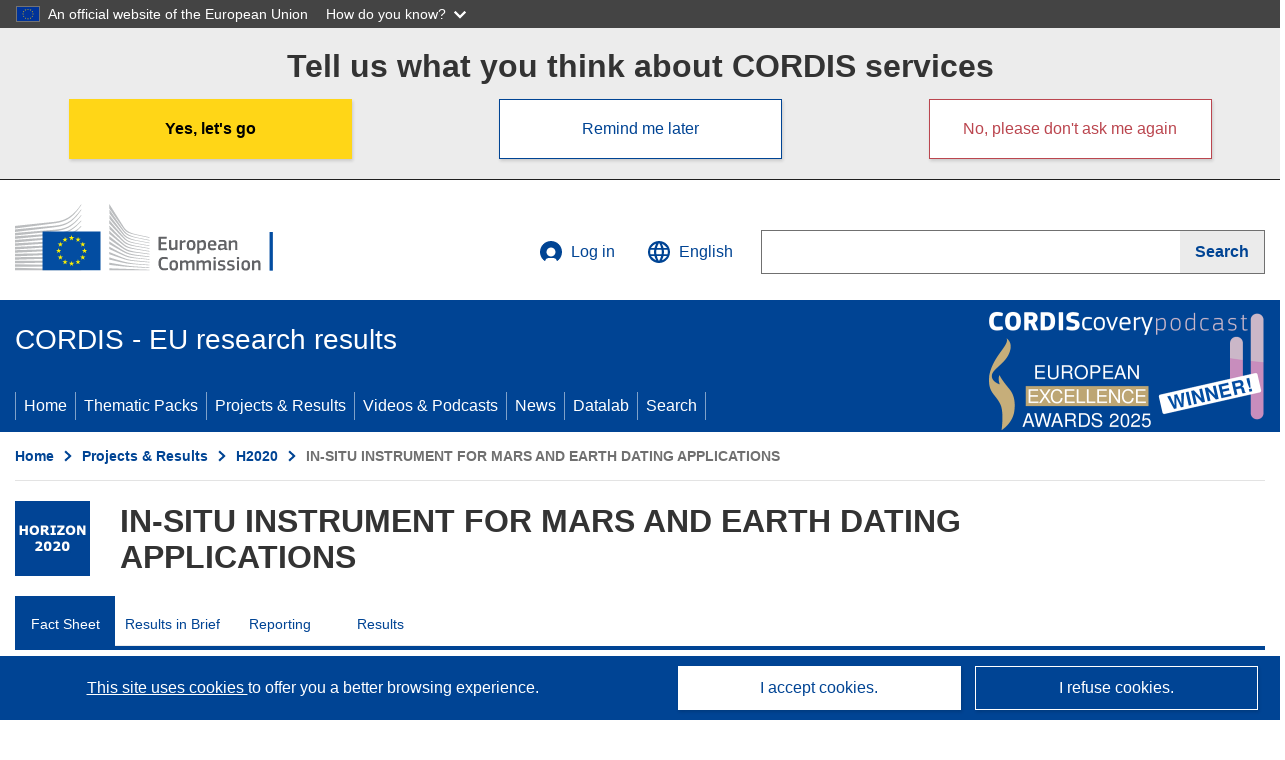

--- FILE ---
content_type: text/css
request_url: https://cordis.europa.eu/datalab/visualisations/widget/css/widgetMapContrib.css
body_size: 863
content:
@CHARSET "UTF-8";

.SpinnerDiv {
	position: relative;
	top: 50%;
	transform: translateY(-50%);	
}

.SpinnerImage {
    display: block;
    margin: auto;
}

.ProjectInfoDiv {
    padding: 6px 8px;
    background: #FFFFFF;
    box-shadow: 0 0 15px rgba(0,0,0,0.2);
    border-radius: 5px;
}

.ErrorMsgDiv {
    padding: 6px 8px;
    background: #FBDFBE;
    box-shadow: 0 0 15px rgba(0,0,0,0.2);
    border-radius: 5px;
}

.ParticipantDivIcon {
	background-color: transparent;
    border: 0;
	background-image:url(/datalab/visualisations/maplab/img/2023_org_green.png);
	width: 32px;
	height:32px;   
}

.CoordinatorDivIcon {
	background-color: transparent;
    border: 0;
	background-image:url(/datalab/visualisations/maplab/img/2023_org_red.png);
	width: 32px;
	height:32px;
}

.PartnerDivIcon, .AssociatedPartnerDivIcon, .InternationalPartnerDivIcon, .ThirdPartyDivIcon {
	background-color: transparent;
    border: 0;
	background-image:url(/datalab/visualisations/maplab/img/2023_org_blue.png);
	width: 32px;
	height:32px;   
}

.HostInstitutionDivIcon, .BeneficiaryDivIcon {
	background-color: transparent;
    border: 0;
	background-image:url(/datalab/visualisations/maplab/img/2023_org_blue.png);
	width: 32px;
	height:32px;   
}

.TableContrib td
{
    padding-right: 40px;
}


--- FILE ---
content_type: application/javascript; charset=UTF-8
request_url: https://cordis.europa.eu/datalab/visualisations/widget/api/getVersion.php?callback=jQuery37106669201923564472_1766219075545&_=1766219075547
body_size: -367
content:
jQuery37106669201923564472_1766219075545("12.2.1")

--- FILE ---
content_type: application/javascript; charset=UTF-8
request_url: https://cordis.europa.eu/datalab/visualisations/widget/api/renderWidget.php?action=run&pid=823934&target=WidgetPlaceHolder&displaymeta=off&fullscreen=on&css=%2Fdatalab%2Fvisualisations%2Fwidget%2Fcss%2FwidgetMapContrib.css&type=project-contrib-map&lv=en&rootUrl=https%3A%2F%2Fcordis.europa.eu%2Fdatalab%2Fvisualisations&apikey=340e55f9-f2df-496a-9e06-99d918abede7&callback=jQuery37106669201923564472_1766219075545&_=1766219075554
body_size: 3823
content:
jQuery37106669201923564472_1766219075545("<script>$(document).ready(function() {initMap(\"WidgetPlaceHolder\",false, true);showProjectContribOnMap('WidgetPlaceHolder','{\"contributors\":[{\"rcn\":\"2542799\",\"name\":\"SENSIA SOLUTIONS SL\",\"type\":\"participant\",\"terminated\":\"false\",\"active\":\"true\",\"order\":\"4\",\"ecContribution\":\"138000\",\"netEcContribution\":\"138000\",\"totalCost\":\"138000\",\"street\":\"AVENIDA DE GREGORIO PECES BARBA 1\",\"postalCode\":\"28918\",\"postBox\":\"\",\"city\":\"Leganes\",\"countryCode\":\"ES\",\"latlon\":\"40.3281942,-3.7652699\",\"activityType\":\"Private for-profit entities (excluding Higher or Secondary Education Establishments)\"},{\"rcn\":\"1954384\",\"name\":\"CYPRUS SPACE EXPLORATION ORGANISATION (CSEO)\",\"type\":\"participant\",\"terminated\":\"false\",\"active\":\"true\",\"order\":\"3\",\"ecContribution\":\"179400\",\"netEcContribution\":\"179400\",\"totalCost\":\"179400\",\"street\":\"FLOOR 7, NICOSIA TOWER CENTRE, 36 LORD BYRON AVENU\",\"postalCode\":\"1096\",\"postBox\":\"\",\"city\":\"NICOSIA\",\"countryCode\":\"CY\",\"latlon\":\"35.1739302,33.364726\",\"activityType\":\"Research Organisations\"},{\"rcn\":\"1956894\",\"name\":\"ALMA SISTEMI SRL\",\"type\":\"coordinator\",\"terminated\":\"false\",\"active\":\"true\",\"order\":\"1\",\"ecContribution\":\"358800\",\"netEcContribution\":\"358800\",\"totalCost\":\"358800\",\"street\":\"VIA DEI NASTURZI 4\",\"postalCode\":\"00012\",\"postBox\":\"000\",\"city\":\"GUIDONIA MONTECELIO RM\",\"countryCode\":\"IT\",\"latlon\":\"41.9702583,12.7085376\",\"activityType\":\"Private for-profit entities (excluding Higher or Secondary Education Establishments)\"},{\"rcn\":\"1911487\",\"name\":\"UNIVERSITA DEGLI STUDI GABRIELE D\\u0027ANNUNZIO DI CHIETI-PESCARA\",\"type\":\"participant\",\"terminated\":\"false\",\"active\":\"true\",\"order\":\"6\",\"ecContribution\":\"128800\",\"netEcContribution\":\"128800\",\"totalCost\":\"128800\",\"street\":\"VIA DEI VESTINI 31\",\"postalCode\":\"66100\",\"postBox\":\"\",\"city\":\"Chieti\",\"countryCode\":\"IT\",\"latlon\":\"42.3706063,14.1479011\",\"url\":\"http:\\\\\\\/\\\\\\\/www.unich.it\",\"activityType\":\"Higher or Secondary Education Establishments\"},{\"rcn\":\"1906229\",\"name\":\"UNIVERSIDAD COMPLUTENSE DE MADRID\",\"type\":\"participant\",\"terminated\":\"false\",\"active\":\"true\",\"order\":\"2\",\"ecContribution\":\"18400\",\"netEcContribution\":\"18400\",\"totalCost\":\"18400\",\"street\":\"AVENIDA DE SENECA 2\",\"postalCode\":\"28040\",\"postBox\":\"000\",\"city\":\"MADRID\",\"countryCode\":\"ES\",\"latlon\":\"40.4343404,-3.7340644\",\"url\":\"http:\\\\\\\/\\\\\\\/www.ucm.es\",\"activityType\":\"Higher or Secondary Education Establishments\"},{\"rcn\":\"1932761\",\"name\":\"UNIVERSITA DEGLI STUDI DI SASSARI\",\"type\":\"participant\",\"terminated\":\"false\",\"active\":\"true\",\"order\":\"7\",\"ecContribution\":\"184000\",\"netEcContribution\":\"184000\",\"totalCost\":\"184000\",\"street\":\"PIAZZA UNIVERSITA 21\",\"postalCode\":\"07100\",\"postBox\":\"000\",\"city\":\"SASSARI\",\"countryCode\":\"IT\",\"latlon\":\"40.7249988,8.5599051\",\"url\":\"http:\\\\\\\/\\\\\\\/www.uniss.it\",\"activityType\":\"Higher or Secondary Education Establishments\"},{\"rcn\":\"1952983\",\"name\":\"SPACE SYSTEMS SOLUTIONS (S3)LTD\",\"type\":\"participant\",\"terminated\":\"false\",\"active\":\"true\",\"order\":\"5\",\"ecContribution\":\"165600\",\"netEcContribution\":\"165600\",\"totalCost\":\"165600\",\"street\":\"36 LORD BYRON AVENUE FLOOR 7 NICO\",\"postalCode\":\"1096\",\"postBox\":\"\",\"city\":\"NICOSIA\",\"countryCode\":\"CY\",\"latlon\":\"35.1739302,33.364726\",\"activityType\":\"Private for-profit entities (excluding Higher or Secondary Education Establishments)\"},{\"rcn\":\"1940226\",\"name\":\"THE UNIVERSITY OF TEXAS SYSTEM\",\"type\":\"partner\",\"terminated\":\"false\",\"active\":\"true\",\"order\":\"8\",\"ecContribution\":\"-\",\"netEcContribution\":\"0\",\"totalCost\":\"0\",\"street\":\"COLORADO STREET 601\",\"postalCode\":\"78701 2982\",\"postBox\":\"\",\"city\":\"Austin\",\"countryCode\":\"US\",\"latlon\":\"30.268508,-97.743993\",\"activityType\":\"Higher or Secondary Education Establishments\"}]}');});<\/script>")

--- FILE ---
content_type: application/javascript; charset=UTF-8
request_url: https://cordis.europa.eu/datalab/visualisations/widget/api/getJsonpRsc.php?lv=&rsc=embargo&callback=jQuery37106669201923564472_1766219075545&_=1766219075546
body_size: -291
content:
jQuery37106669201923564472_1766219075545({"countries" : []}
)